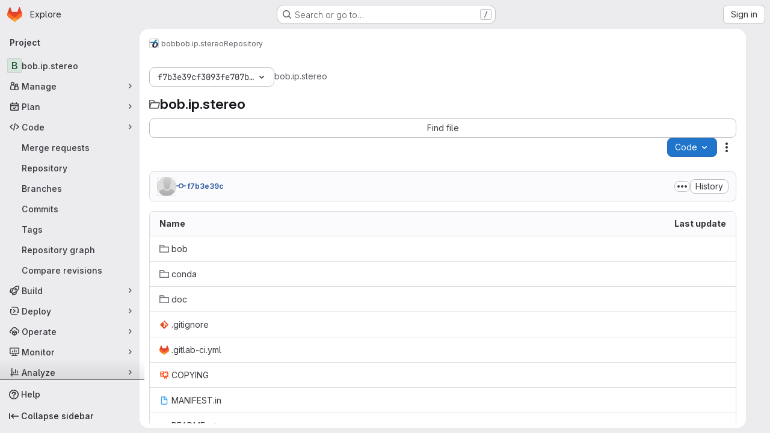

--- FILE ---
content_type: image/svg+xml;charset=utf-8
request_url: https://img.shields.io/badge/docs-stable-yellow.svg
body_size: 2
content:
<svg xmlns="http://www.w3.org/2000/svg" width="78" height="20" role="img" aria-label="docs: stable"><title>docs: stable</title><linearGradient id="s" x2="0" y2="100%"><stop offset="0" stop-color="#bbb" stop-opacity=".1"/><stop offset="1" stop-opacity=".1"/></linearGradient><clipPath id="r"><rect width="78" height="20" rx="3" fill="#fff"/></clipPath><g clip-path="url(#r)"><rect width="35" height="20" fill="#555"/><rect x="35" width="43" height="20" fill="#dfb317"/><rect width="78" height="20" fill="url(#s)"/></g><g fill="#fff" text-anchor="middle" font-family="Verdana,Geneva,DejaVu Sans,sans-serif" text-rendering="geometricPrecision" font-size="110"><text aria-hidden="true" x="185" y="150" fill="#010101" fill-opacity=".3" transform="scale(.1)" textLength="250">docs</text><text x="185" y="140" transform="scale(.1)" fill="#fff" textLength="250">docs</text><text aria-hidden="true" x="555" y="150" fill="#010101" fill-opacity=".3" transform="scale(.1)" textLength="330">stable</text><text x="555" y="140" transform="scale(.1)" fill="#fff" textLength="330">stable</text></g></svg>

--- FILE ---
content_type: image/svg+xml;charset=utf-8
request_url: https://img.shields.io/badge/docs-latest-orange.svg
body_size: 293
content:
<svg xmlns="http://www.w3.org/2000/svg" width="76" height="20" role="img" aria-label="docs: latest"><title>docs: latest</title><linearGradient id="s" x2="0" y2="100%"><stop offset="0" stop-color="#bbb" stop-opacity=".1"/><stop offset="1" stop-opacity=".1"/></linearGradient><clipPath id="r"><rect width="76" height="20" rx="3" fill="#fff"/></clipPath><g clip-path="url(#r)"><rect width="35" height="20" fill="#555"/><rect x="35" width="41" height="20" fill="#fe7d37"/><rect width="76" height="20" fill="url(#s)"/></g><g fill="#fff" text-anchor="middle" font-family="Verdana,Geneva,DejaVu Sans,sans-serif" text-rendering="geometricPrecision" font-size="110"><text aria-hidden="true" x="185" y="150" fill="#010101" fill-opacity=".3" transform="scale(.1)" textLength="250">docs</text><text x="185" y="140" transform="scale(.1)" fill="#fff" textLength="250">docs</text><text aria-hidden="true" x="545" y="150" fill="#010101" fill-opacity=".3" transform="scale(.1)" textLength="310">latest</text><text x="545" y="140" transform="scale(.1)" fill="#fff" textLength="310">latest</text></g></svg>